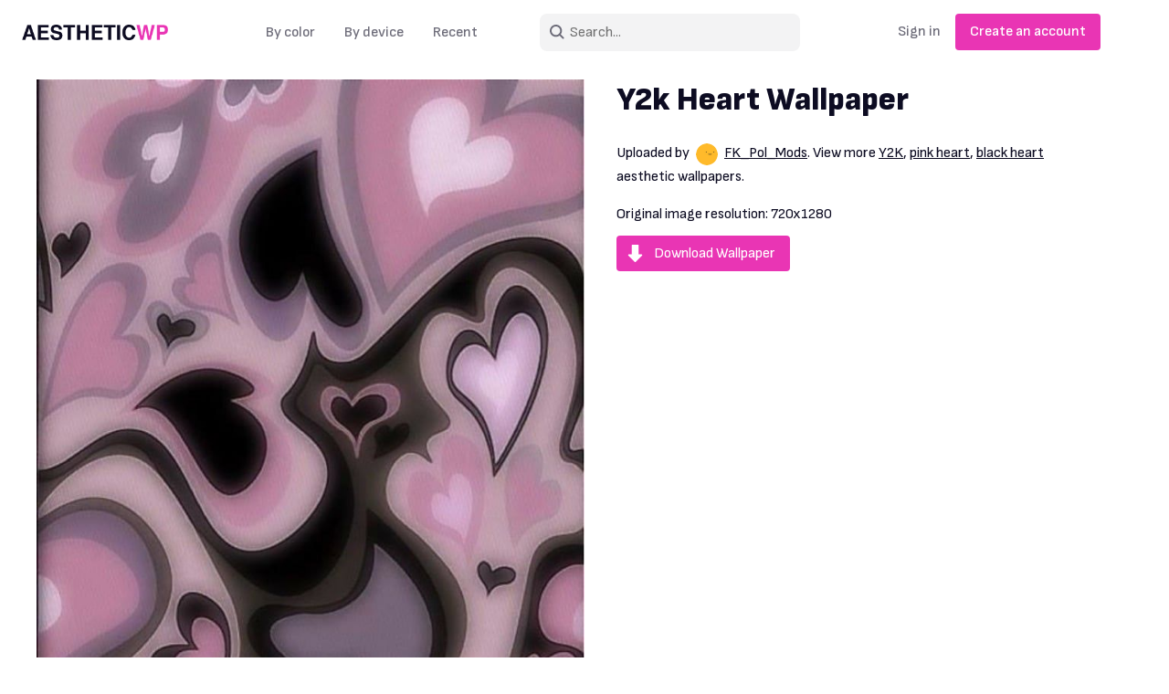

--- FILE ---
content_type: text/html; charset=UTF-8
request_url: https://aestheticwallpapers.io/img/270458
body_size: 11440
content:
<!DOCTYPE html>
<html lang="en">
<head>
  <meta charset="utf-8">
  <title>Y2k Heart Wallpaper by FK_Pol_Mods</title>
  <meta name="description" content="Y2K, pink heart, black heart aesthetic wallpaper. Download this free 720x1280 HD background and explore thousands of aesthetic images more! - Y2k Heart Wallpaper by FK_Pol_Mods">  
  <meta name="viewport" content="width=device-width, initial-scale=1">
  
  <link rel="apple-touch-icon" sizes="180x180" href="/apple-touch-icon.png">
  <link rel="icon" type="image/png" sizes="32x32" href="/favicon-32x32.png">
  <link rel="icon" type="image/png" sizes="16x16" href="/favicon-16x16.png">
  <link rel="icon" type="image/ico" href="/favicon.ico">
  <link rel="manifest" href="/site.webmanifest">

  <link rel="search" type="application/opensearchdescription+xml" href="/opensearch.xml" title="AestheticWallpapers">

  <link
    rel="preload"
    href="https://fonts.googleapis.com/css2?family=Sofia+Sans:wght@100;200;300;400;500;600;700;800;900&display=swap"
    as="style"
    onload="this.onload=null;this.rel='stylesheet'"
  />
  <noscript>
      <link
          href="https://fonts.googleapis.com/css2?family=Sofia+Sans:wght@100;200;300;400;500;600;700;800;900&display=swap"
          rel="stylesheet"
          type="text/css"
      />
  </noscript>

    
  <meta property="og:image" content="https://aestheticwallpapers.io/wallpaper/270458.jpg" />
  <meta name="twitter:image" content="https://aestheticwallpapers.io/wallpaper/270458.jpg" />
  <meta property="og:title" content="Y2k Heart Wallpaper" />
  <meta property="og:url" content="https://aestheticwallpapers.io/img/270458" />
  <meta property="og:type" content="article">

  <link rel="canonical" href="https://aestheticwallpapers.io/img/270458" />

  <script src="https://cdnjs.cloudflare.com/ajax/libs/jquery/3.2.1/jquery.min.js"></script>
  <script src="https://code.jquery.com/ui/1.13.2/jquery-ui.js"></script>
  <script src="/jquery.caret.min.js"></script>
  <script src="/jquery.tag-editor.min.js"></script>
  <link rel="stylesheet" href="/jquery.tag-editor.css">  
  <style>
  body{background:#f6e4f2;background:white;text-align:center;font-family:'Sofia Sans',sans-serif;margin:0;padding:0;font-size:16px;color:#0d0c22}input{font-family:'Sofia Sans',sans-serif;font-size:16px}h1{font-weight:900;font-size:50px}h2{font-weight:normal;line-height:35px;margin:45px 0 30px 0}p{line-height:1.6;color:#0d0c22}a{text-decoration:none;color:#0d0c22}mark{background-color:#fee7f6;color:black;background-color:#E935B4;background-color:#A51279;background-color:#D8189E;color:white;padding:0 4px}#web{width:100%;position:relative}#headerc{width:100%}#header{display:flex;-ms-flex-pack:justify;justify-content:space-between;padding-right:24px;padding-left:24px;background:white}#header img{margin-top:27px}#header ul{display:flex;height:100%;list-style:none}#header li{display:flex;-ms-flex-align:center;align-items:center;padding:10px 16px;color:#6e6d7a;font-size:16px;font-weight:500;line-height:20px}#header a{text-decoration:none;color:#6e6d7a}#header a:hover{color:#0d0c22}#header ul#usermenu{margin:15px 0 0 0;text-align:left}#header li#signup{background:#e935b4;border-radius:4px;padding:10px 16px}#signup a,#signup a:hover{color:white}#header li#signup:hover{background:#cd35e9;color:white}dialog{border:0;border:0;padding:0;border-radius:20px}dialog::backdrop{position:fixed;top:0;right:0;bottom:0;left:0;background:rgba(0,0,0,.7)}dialog.shake{animation:shake .82s cubic-bezier(.36,.07,.19,.97) both;transform:translate3d(0,0,0);backface-visibility:hidden;perspective:1000px}@keyframes shake{10%,90%{transform:translate3d(-1px,0,0)}20%,80%{transform:translate3d(2px,0,0)}30%,50%,70%{transform:translate3d(-4px,0,0)}40%,60%{transform:translate3d(4px,0,0)}}.dialogWrapper{border-radius:30px;border:0;padding:40px 60px 60px 60px;background-color:white}#header form{position:relative;margin-top:0}#search{padding:15px 0;position:relative}#search input[type=search]{width:285px;border:1px solid transparent;padding:10px 10px 10px 32px;background:#f3f3f4;border-radius:8px;-webkit-appearance:textfield}#search svg{position:absolute;-webkit-transform:translate(11px,-50%);-ms-transform:translate(11px,-50%);transform:translate(11px,-50%);color:#9e9ea7;vertical-align:middle;width:16px;height:16px;fill:#6e6d7a;top:35px}#footerc{background:#fafafb;padding:20px;margin-top:120px;clear:both}#totop{opacity:0;visibility:0;position:fixed;z-index:3;right:20px;bottom:15px;transition:opacity .5s}#totop a{opacity:.37}#totop a img{width:50px;height:50px}.prev{padding-right:20px}.next{padding-left:20px}#introc{height:460px;width:calc(100% - 40px);position:relative;padding:50px 20px;overflow:hidden;background:#000}#videoc{filter:brightness(0.4);position:absolute;top:-250px;left:0;width:100%}#introc video{object-fit:cover;width:100%;height:auto;position:absolute;top:-100px;left:0;transition:all .8s ease-in-out}#intro{position:absolute;top:0;left:0;display:flex;flex-direction:column;padding:110px 0 0;width:100%;justify-content:center;align-items:center;color:white}#introi{width:580px;margin:0 auto}#intro h2{margin:-8px 0 32px 0}#intro input[type=search]{padding:28px 45px 28px 55px;border-radius:50px;border:1px solid transparent;font-size:16px;font-weight:400;line-height:28px;box-sizing:border-box;width:100%;height:40px;outline:0;background-color:#f3f3f4;color:#0d0c22;appearance:none}#intro input[type=submit]{position:absolute;width:0;overflow:hidden;opacity:0}#intro .form{position:relative;z-index:2;width:100%;max-width:550px;margin-left:15px}#intro svg{position:absolute;top:20px;left:25px;opacity:.5;fill:#0d0c22}.clear{clear:both}#breadcrumbs{margin:-30px 0 20px}.wimg{width:250px;height:auto;display:block}#contentc h3{margin-top:70px;font-size:30px;float:left;width:100%}#contentc p.si{margin:-25px 0 30px;float:left;width:100%}.aline{width:1300px;width:1265px;margin:0 auto}.aline div{float:left;margin:16px;width:220px}.aline div img{width:220px;height:130px}.aline div p{margin:5px 0 0 0;font-size:12px;line-height:15px}.aline div p a{color:#6e6d7a}.aline>p a{text-decoration:underline}.aline div p a span{display:block;font-size:16px;color:#0d0c22}h2.beforealine{clear:both;float:left;width:100%}.sate{clear:both;float:left;margin:20px 0}.tb h2{font-size:30px;font-weight:bold}#contentc .tb h3{font-size:25px;font-weight:normal;margin:40px 0 30px 0}.tb p{max-width:750px;margin:20px auto;text-align:left;font-size:17px}#pagenotfound{background:url(/img/404b.png) repeat-x;background-size:auto 187px}#tdownload a{border-radius:4px;padding:10px 16px 10px 41px;color:white;background:#e935b4 url(/img/download.svg) no-repeat 9px 8px;background-size:23px 23px;line-height:30px}#uavatar,#avatarimg,.fthumbnail{width:128px;height:128px;object-fit:cover;border-radius:50%}#uinfo span{padding:0 30px 0 24px}#udate{background:url(/img/calendar.svg) no-repeat;background-size:16px}#uwallpapers{background:url(/img/image.svg) no-repeat;background-size:16px}#ulocation{background:url(/img/marker.svg) no-repeat;background-size:16px}#uwebsite{background:url(/img/globe.svg) no-repeat;background-size:16px}.other{padding:20px 200px;text-align:left;padding:20px 0;text-align:center}.other.upload h1{text-align:center;margin-bottom:0}.other.upload #subheader p{text-align:center}#grid-container{width:1330px;margin:5px auto 0 auto;position:relative}.collectionc .wp-grid>a,.collectionc .wp-grid div>a{margin:0!important}.collectionc .wp-grid{margin:0!important}#grid-container a{width:250px;width:100%;top:0}#grid-container a:nth-child(1){}#grid-container a:nth-child(5){}#grid-container a h1{margin-top:-100px}#grid-container div div{text-align:left;max-height:50px;overflow:hidden;clear:both;background:black;padding:9px;position:absolute;bottom:0;opacity:80%;color:white;pointer-events:none;background:linear-gradient(to top,rgba(0,0,0,1),rgba(0,0,0,0));width:calc(100% - 18px);display:none}#grid-container div>a:hover + div{display:block}#grid-container p{font-size:12px;color:white;margin:0;text-overflow:ellipsis;height:20px;overflow:hidden;white-space:nowrap;width:100%}p#caption{text-overflow:ellipsis}p#lc{max-width:1250px;margin:0 auto;text-align:left}#rwps{width:1260px;margin:0 auto;padding-top:40px;clear:both}.rthumb a{display:block;float:left;margin:2px 5px}#rwps .rthumb a{margin:5px}#wpblock{width:1200px;margin:15px auto}.wpimg{float:left;width:600px;text-align:right}#wpblock .wpimg img{width:500px;float:right;width:100%;height:auto}.wpinfo{float:left;width:500px;text-align:left;padding-left:35px}.pwu a span,a.taginp{text-decoration:underline}.pwu #uavatar{width:24px;height:24px;margin:0 4px;vertical-align:middle}.wpinfo h1{font-size:35px;line-height:45px;margin-top:0}#totop{text-indent:-9999px;width:42px;height:42px;position:fixed;bottom:20px;right:30px;background:url(/img/up-arrow.png) no-repeat;background-size:42px 42px;z-index:2}#tinfo p{line-height:30px}.tag{background:lightblue;border-radius:3px;padding:3px 12px;white-space:nowrap}.tag:hover{background:darkblue;color:white}.ctag{background:AliceBlue;border-radius:3px;padding:3px 12px}.mform{text-align:left}.mform form#accountform{margin-top:55px}.mform form label{color:#888;display:block;margin:0 0 5px 3px;font-size:90%}.mform #uploadform p{line-height:150%;margin:0;margin:0 0 20px 0}.mform #uploadform p a{color:white}.mform p.error{margin:20px 0 5px 0;color:red}.mform input[type=text],.mform input[type=email],.mform input[type=password],textarea{background:#191c22;border:1px #191c22 solid;padding:10px 12px;font-size:16px;border-radius:4px;margin:0 0 15px 0;color:white;width:300px;display:block}textarea{height:55px;color:white}.mform input[type=submit]{border:0;border-radius:4px;background-color:#e935b4;padding:10px 35px;color:white;font-size:13px;text-transform:uppercase;float:right}.mform #accountform input[type=submit]{float:left;margin-top:20px}.dialogActions{margin-bottom:20px}.dialogActions button{background:#e935b4;border-radius:4px;padding:10px 16px;color:white;font-weight:bold;font-size:16px;border:0;cursor:pointer;position:relative}.dialogActions button.loading{padding-right:45px}.mform button.loading::after{content:"";position:absolute;width:8px;height:8px;top:0;right:12px;bottom:0;margin:auto;border:4px solid transparent;border-top-color:#fff;border-radius:50%;animation:button-loading-spinner 1s ease infinite}@keyframes button-loading-spinner{from{transform:rotate(0turn)}to{transform:rotate(1turn)}}#extradata{float:left;width:270px;margin:0 0 25px 20px;text-align:left}#uploadbtn{border:0;border-radius:8px;background-color:#e935b4;padding:10px 0;color:#fff;font-weight:bold;font-size:19px;text-transform:uppercase;cursor:pointer;display:none;margin:0 auto;width:440px;text-align:center;margin-top:40px}.upload .dropzone{width:500px;margin:30px auto;background-color:#fee7f6;height:230px;border-radius:4px;border:1px dotted #f58dd3;background-image:url(/img/upload.png);background-repeat:no-repeat;background-position:center;background-size:110px}#mform #extradata input#uwpname{margin:0 0 5px 0;width:100%;border-radius:3px;border:1px solid #767676;padding:3px 6px}#mform #extradata p{margin:0 0 5px 5px;color:white}#mform p{color:#aaa;margin:0 0 20px 0}#mform .dropzone .dz-preview .dz-remove{margin:0;font-size:12px;cursor:pointer;position:absolute;color:#aeaeae;z-index:10000;left:0;top:0;padding:0}.dz-details{display:none}ul.tag-editor{border:1px solid #767676;border-radius:3px;height:55px}.ui-menu .ui-menu-item{text-align:left;min-width:120px}.wpinfo .tag-editor{list-style-type:none;padding:0 5px 0 0;margin:0 0 0 5px;overflow:hidden;border:1px solid #eee;cursor:text;font:normal 14px sans-serif;color:#555;background:#fff;line-height:18px;width:310px;display:inline-block;vertical-align:bottom;height:auto}.ui-menu .ui-menu-item .ui-menu-item-wrapper{display:block;padding:4px 6px;font-size:14px}.ui-state-hover,.ui-state-active,.ui-state-focus{text-decoration:none;color:#262626;background-color:#f5f5f5;cursor:pointer}.spage{width:800px;margin:0 auto}#longtext{text-align:left}#pd a{padding:10px 40px;border-radius:3px;background:#F0F1F3}#pd a:hover{background:#D8189E;color:white}#pd a.selected,#pd a.selected:hover{background:#f19b42;color:white}#pd svg{vertical-align:middle}#signInDialog #subheader h1,#signUpDialog #subheader h1{margin:0 0 25px 0;font-size:250%;text-align:left}#subheader p{margin:0 0 25px 0;font-size:250%;text-align:left;font-weight:900}#wgoogle{background:#fff;border-radius:4px;padding:8px 0;color:#666;font-family:"Google Sans",arial,sans-serif;font-weight:700;font-size:14px;border:2px solid #ddd;margin-bottom:30px;display:block;width:220px;text-align:center}.closeDialog{position:absolute;padding:4px;color:#666;font-weight:normal;font-size:20px;border:0;background:transparent;top:15px;right:20px;cursor:pointer}#signInDialog hr,#signUpDialog hr{margin:20px 5px;padding:0;overflow:visible;border:0;border-top:1px solid #e0e0e0;color:#6e6d7a;text-align:center}#signInDialog hr:after,#signUpDialog hr:after{content:'Or';display:inline-block;position:relative;top:-10px;padding:0 16px;background:#fff;font:normal 14px/14px "Haas Grot Text R Web","Helvetica Neue",Helvetica,Arial,sans-serif}.remember{font-size:13px;width:300px;color:#7c8796;margin:0}.remember label{vertical-align:middle}#colorp{margin-top:20px;display:inline-block}#colorp p{display:inline-block;width:240px;font-size:12px;margin:0;float:left}#colorp a{padding:30px 10px;display:block}#umain{margin-top:30px}.header .menu{clear:none;float:left;max-height:none}.header .menu-icon{display:none}.header .menu-btn{display:none}@media (max-width:48em){#web.nli{padding-top:71px}#web.li{padding-top:37px}.header{background-color:#fff;box-shadow:1px 1px 4px 0 rgba(0,0,0,.1);position:fixed;width:100%;z-index:3;top:0;left:0}.header ul{margin:0;padding:0 0 10px;list-style:none;overflow:hidden;background-color:#fff;text-align:right}.header li a{display:block;padding:10px 20px;border-right:1px solid #f4f4f4;text-decoration:none}.header li a:hover,.header .menu-btn:hover{background-color:#f4f4f4}.header .logo{display:block;float:left;font-size:2em;padding:10px 20px;text-decoration:none}.header .menu{clear:both;max-height:0;width:calc(100% - 45px);transition:max-height .2s ease-out}.header .menu-icon{cursor:pointer;display:inline-block;float:left;padding:34px 0 28px 13px;position:relative;user-select:none}.header .menu-icon .navicon{background:#333;display:block;height:2px;position:relative;transition:background .2s ease-out;width:18px}.header .menu-icon .navicon:before,.header .menu-icon .navicon:after{background:#333;content:'';display:block;height:100%;position:absolute;transition:all .2s ease-out;width:100%}.header .menu-icon .navicon:before{top:5px}.header .menu-icon .navicon:after{top:-5px}.header .menu-btn{display:none}.header .menu-btn:checked~.menu{max-height:350px}.header .menu-btn:checked~.menu-icon .navicon{background:transparent}.header .menu-btn:checked~.menu-icon .navicon:before{transform:rotate(-45deg)}.header .menu-btn:checked~.menu-icon .navicon:after{transform:rotate(45deg)}.header .menu-btn:checked~.menu-icon:not(.steps) .navicon:before,.header .menu-btn:checked~.menu-icon:not(.steps) .navicon:after{top:0}#header{display:block;padding-right:24px;padding-left:24px;background:white;padding-bottom:7px;min-height:63px;max-height:63px}#header img{display:block;float:left;margin-top:22px}#header ul{display:flex;height:100%;list-style:none}#header li{display:block;float:left;text-align:right;width:100%;padding:3px 16px 3px 0;border-top:1px solid #ccc}#header li#signup{background:white;padding:3px 16px 3px 0}#header li#signup a,#header li#signin a{color:#e935b4}#header #usermenu li:first-child{border-top:0}#header ul#usermenu{margin:0 0 0 -24px;text-align:left;padding:0;display:block;background:white;width:100%}#header form#search{margin:15px 5px 0 15px;padding:0;display:block;float:left;width:calc(100% - 174px)}#search{padding:15px 0;position:relative}#search input[type=search]{width:calc(100%);float:left}#search svg{top:20px;left:0}}@media screen and (min-width:600px){.mobile-break{display:none}}@media screen and (max-width:1370px){.wimg{width:100%}#grid-container{width:calc(100% - 30px)}}@media screen and (max-width:1260px){h1{padding:0 5px}.aline{width:100%}.aline div{margin:15px;width:calc(20% - 30px);float:left}.aline div img{width:100%;height:auto}#wpblock{width:100%;margin:0}.wpinfo{width:calc(100% - 655px)}#rwps{width:100%}#rwps .rthumb{width:16.6%;float:left;margin-bottom:-5px}#rwps .rthumb a{margin:5px;width:calc(100% - 10px)}#rwps img{width:100%;height:auto}}@media screen and (max-width:1200px){#colorp{width:100%}#colorp p{width:20%}.spage{width:100%}#longtext{padding:0 15px}}@media screen and (max-width:1175px){.aline div{margin:13px;width:calc(20% - 26px)}#videoc{width:100%;height:100%;top:0}#introc video{top:0;width:100%;height:100%}.wpimg{width:calc(52%)}.wpinfo{width:calc(47% - 35px)}}@media screen and (max-width:1060px){.aline div{margin:11px;width:calc(20% - 22px)}#rwps .rthumb{width:20%}#tinfo p{padding:0 15px}}@media screen and (max-width:960px){.aline div{margin:6px;width:calc(20% - 12px)}#rwps .rthumb{width:25%}#contentc p.si{padding:0 15px;width:calc(100% - 30px)}.tb{padding:0 35px}}@media screen and (max-width:850px){.aline div{margin:6px;width:calc(33.33% - 12px)}#colorp p{width:33.33%}}@media screen and (max-width:650px){.wpimg{width:calc(100%)}#wpblock{width:100%}.wpimg{width:100%}#wpimg .wpimg img{width:calc(50% - 1.5px);margin:0 0 0 3px}.wpinfo{width:calc(100% - 20px);padding:10px}.wpinfo h1{text-align:center;margin-top:15px;padding:0 15px;overflow:hidden;display:-webkit-box;-webkit-line-clamp:3;-webkit-box-orient:vertical}#rwps .rthumb{width:33%}#introc{width:calc(100% - 40px);position:relative;padding:50px 20px;overflow:hidden}#intro{padding:110px 0 0;width:100%}#introi{width:100%;margin:0 auto}#introi h1{padding:0 10px;padding:0 30px;margin-top:50px}#intro h2{margin:-8px 30px 32px 30px}#intro .form{width:calc(100% - 50px);margin:35px 0 30px 27px}#intro input[type=search]{padding:28px 45px 28px 55px;width:100%;outline:0}#tdownload{border-radius:4px;width:100%;background:#e935b4;text-align:center;padding:20px 0;width:calc(100% - 50px);margin-left:25px}#colorp p{width:50%}.upload .dropzone{width:calc(100% - 100px)}}@media screen and (max-width:550px){.dropzone .dz-preview .dz-image{width:35.5%}.dropzone .dz-preview{width:100%!important}#extradata{width:calc(58.5% - 11px)}.dropzone .dz-preview .dz-image img{width:100%}#uploadbtn{width:calc(100% - 100px)}}@media screen and (max-width:500px){#introc{padding:40px 20px}#intro{padding:40px 0 0}#intro h2{margin:-8px 30px 32px 30px}.wpinfo h1{font-size:30px;line-height:40px}.dialogWrapper{padding:40px 60px 60px 60px;width:calc(100% - 120px)}.mform input[type=text],.mform input[type=email],.mform input[type=password],textarea{width:calc(100% - 20px)}}@media screen and (max-width:435px){.aline div{width:calc(50% - 12px)}#content h3{text-align:center;padding:0 20px;width:calc(100% - 40px);line-height:25px;clear:both;margin-top:40px}#content h3 span{font-size:14px;display:block;font-weight:normal;color:#6e6d7a}#introi{width:100%}#rwps .rthumb{width:50%}#popular a{width:180px;margin:0 10px;float:left}.psc p{margin:0 0 10px}#tinfo p#breadcrumbs{line-height:20px;margin-top:0}h1{font-size:35px}}@media screen and (max-width:360px){#intro h2{font-size:22px}.wpinfo h1{font-size:25px;line-height:35px}}@media screen and (max-width:340px){#intro h2{margin:-8px 30px 32px 30px;font-size:18px;line-height:25px}#intro{padding:70px 0 0}#colorp p{width:100%}#colorp a{padding:15px 10px}}@media screen and (max-width:265px){}  </style>
</head>

<body>


<dialog id="signInDialog">
  <div class="dialogWrapper">
		<button class="closeDialog">×</button>
	  <div id='subheader'>
	    <p>Sign In</p>
	  </div>
    <a href="#" id="wgoogle">Sign in with Google</a>
		<hr />
    <form method="dialog" id="singinform" class="mform">
      <p class="error" style="display: none;"></p>
      <input type="text" id="email" name="email" placeholder="Username or e-mail" required />
      <input type="password" id="password" name="password" placeholder="Password" required />
 	    <div class="dialogActions">
	      <button id="signInconfirmBtn" value="default">Sign in</button>
	    </div>
      <p class="remember">Forgot your password? <a href="/passwordrecovery">Recover your password!</a></p>
      <p class="remember">Don't have an account yet? <a href="#" id="remSignUp">Create an account!</a></p>
    </form>
  </div>
</dialog>


<dialog id="signUpDialog">
  <div class="dialogWrapper">
		<button class="closeDialog">×</button>
	  <div id='subheader'>
	    <p>Sign Up</p>
	  </div>
    <a href="#" id="wgoogle">Sign in with Google</a>
		<hr /> 
    <form method="dialog" id="singupform" class="mform">
      <p class="error" style="display: none;"></p>
      <input type="text" id="username" name="username" placeholder="Username" required />
      <input type="email" id="email" name="email" placeholder="E-mail" required />
      <input type="password" id="password" name="password" placeholder="Password" required />
 	    <div class="dialogActions">
	      <button id="signUpconfirmBtn" value="default">Sign up</button>
	    </div>
      <p class="remember">Do you have an account already? <a href="#" id="remSignIn">Sign in!</a></p>
    </form>
  </div>
</dialog>

	  <div id="headerc"><div id="header" class="header">
	  <a href="/" title="Aesthetic Wallpapers"><img id="logo" src="/img/logou.png" width="160" alt="Aesthetic Wallpapers" /></a>
        <ul id="exploremenu">
      <li><a href="/category/colors">By color</a></li>
      <li><a href="/category/devices">By device</a></li>
      <li><a href="/recent">Recent</a></li>
    </ul>
        <form method="get" action="/search" id="search">
      <svg xmlns="http://www.w3.org/2000/svg" width="16" height="16" viewBox="0 0 16 16" role="img">
        <path fill-rule="evenodd" clip-rule="evenodd" d="M10.6002 12.0498C9.49758 12.8568 8.13777 13.3333 6.66667 13.3333C2.98477 13.3333 0 10.3486 0 6.66667C0 2.98477 2.98477 0 6.66667 0C10.3486 0 13.3333 2.98477 13.3333 6.66667C13.3333 8.15637 12.8447 9.53194 12.019 10.6419C12.0265 10.6489 12.0338 10.656 12.0411 10.6633L15.2935 13.9157C15.6841 14.3063 15.6841 14.9394 15.2935 15.33C14.903 15.7205 14.2699 15.7205 13.8793 15.33L10.6269 12.0775C10.6178 12.0684 10.6089 12.0592 10.6002 12.0498ZM11.3333 6.66667C11.3333 9.244 9.244 11.3333 6.66667 11.3333C4.08934 11.3333 2 9.244 2 6.66667C2 4.08934 4.08934 2 6.66667 2C9.244 2 11.3333 4.08934 11.3333 6.66667Z"></path>
      </svg>
      <input required type="search" placeholder="Search..." id="q" name="q" />
    </form>    <input class="menu-btn" type="checkbox" id="menu-btn" />
    <label class="menu-icon" for="menu-btn"><span class="navicon"></span></label>
    
    <ul class="menu" id="usermenu">
            <li id="signin"><a href="#">Sign in</a></li>
      <li id="signup"><a href="#">Create an account</a></li>
                    </ul>
    
    
    <br class="clear" />
  </div></div>

  <div id="web" class="nli">
<script src="https://cdn.jsdelivr.net/npm/macy@2"></script>
<div id="album">
     
  <div id="wpblock">
        <div class="wpimg" id="wp270458">
		  <img data-url="270458" src="/wallpaper/270458.jpg" slug="y2k" class="wpimg" width="500" height="889" alt="A pink and gray heart pattern on an iphone case - Y2K, pink heart, black heart" title="Valentine's day valentine's day valentine's day valentine's day valentine's day" />
    </div>
  <div class="wpinfo">
    <h1 title="Y2k Heart Wallpaper">Y2k Heart Wallpaper</h1>
    
    <p class="pwu">Uploaded by <a href="/user/FK_Pol_Mods">      <img id="uavatar" src="/img/davatar.png" alt="FK_Pol_Mods" width="128" height="128" />
     <span>FK_Pol_Mods</span></a>. View more <a href="/y2k" class="taginp">Y2K</a>, <a href="/pink-heart" class="taginp">pink heart</a>, <a href="/black-heart" class="taginp">black heart</a> aesthetic wallpapers.</p>
    
    <p class='resolution'>Original image resolution: <span>720x1280</span></p>        
    <div id="tdownload"><a href="/download/270458">Download Wallpaper</a></div>

    			
			
    </div>
  </div>
</div>
</div>
<br style="clear:both;">
  
<div class="collectionc">
  <h2>Related Wallpapers</h2>
  <div id="grid-container">
    <div>
    <a href="/img/286895" target="_blank" class="wpimg" data-hash="286895"><picture>
      <source media="(max-width: 500px)" srcset="/mt/286895.jpg">
      <source media="(min-width: 700px)" srcset="/t2501x/286895.jpg, /t2502x/286895.jpg 2x">      
      <img src="/wallpaper/286895.jpg" loading="lazy" style="background-color: ;" alt="Y2k Heart Wallpaper Free Y2k Heart Background" width="250" height="250" class="wimg" />
    </picture></a>
    <div><p class="resolution">1025x1025</p><p class="caption">Y2k Heart Wallpaper Free Y2k Heart Background</p></div>
  </div>
    <div>
    <a href="/img/286948" target="_blank" class="wpimg" data-hash="286948"><picture>
      <source media="(max-width: 500px)" srcset="/mt/286948.jpg">
      <source media="(min-width: 700px)" srcset="/t2501x/286948.jpg, /t2502x/286948.jpg 2x">      
      <img src="/wallpaper/286948.jpg" loading="lazy" style="background-color: ;" alt="Black Y2k Wallpaper Free Black Y2k Background" width="250" height="446" class="wimg" />
    </picture></a>
    <div><p class="resolution">718x1280</p><p class="caption">Black Y2k Wallpaper Free Black Y2k Background</p></div>
  </div>
    <div>
    <a href="/img/299133" target="_blank" class="wpimg" data-hash="299133"><picture>
      <source media="(max-width: 500px)" srcset="/mt/299133.jpg">
      <source media="(min-width: 700px)" srcset="/t2501x/299133.jpg, /t2502x/299133.jpg 2x">      
      <img src="/wallpaper/299133.jpg" loading="lazy" style="background-color: ;" alt="made a y2k wallpaper what do u guys think" width="250" height="141" class="wimg" />
    </picture></a>
    <div><p class="resolution">1440x809</p><p class="caption">made a y2k wallpaper what do u guys think</p></div>
  </div>
    <div>
    <a href="/img/299163" target="_blank" class="wpimg" data-hash="299163"><picture>
      <source media="(max-width: 500px)" srcset="/mt/299163.jpg">
      <source media="(min-width: 700px)" srcset="/t2501x/299163.jpg, /t2502x/299163.jpg 2x">      
      <img src="/wallpaper/299163.jpg" loading="lazy" style="background-color: ;" alt="Wave y2k background for retro design. Liquid groovy marble pink background. Purple y2k pattern in modern style pink. Psychedelic retro wave wallpaper" width="250" height="100" class="wimg" />
    </picture></a>
    <div><p class="resolution">1920x768</p><p class="caption">Wave y2k background for retro design. Liquid groovy marble pink background. Purple y2k pattern in modern style pink. Psychedelic retro wave wallpaper</p></div>
  </div>
    <div>
    <a href="/img/342886" target="_blank" class="wpimg" data-hash="342886"><picture>
      <source media="(max-width: 500px)" srcset="/mt/342886.png">
      <source media="(min-width: 700px)" srcset="/t2501x/342886.png, /t2502x/342886.png 2x">      
      <img src="/wallpaper/342886.png" loading="lazy" style="background-color: ;" alt="Y2K Aesthetic Institute" width="250" height="167" class="wimg" />
    </picture></a>
    <div><p class="resolution">1280x853</p><p class="caption">Y2K Aesthetic Institute</p></div>
  </div>
    <div>
    <a href="/img/342924" target="_blank" class="wpimg" data-hash="342924"><picture>
      <source media="(max-width: 500px)" srcset="/mt/342924.jpg">
      <source media="(min-width: 700px)" srcset="/t2501x/342924.jpg, /t2502x/342924.jpg 2x">      
      <img src="/wallpaper/342924.jpg" loading="lazy" style="background-color: ;" alt="" width="250" height="250" class="wimg" />
    </picture></a>
    <div><p class="resolution">1080x1080</p><p class="caption"></p></div>
  </div>
    <div>
    <a href="/img/368891" target="_blank" class="wpimg" data-hash="368891"><picture>
      <source media="(max-width: 500px)" srcset="/mt/368891.jpg">
      <source media="(min-width: 700px)" srcset="/t2501x/368891.jpg, /t2502x/368891.jpg 2x">      
      <img src="/wallpaper/368891.jpg" loading="lazy" style="background-color: ;" alt="Free download on Aura colors Art collage wall Y2k background [828x1153] for your Desktop, Mobile & Tablet. Explore Gradient Aesthetic Wallpaper. Blue Gradient Wallpaper, Gradient Wallpaper, Wallpaper Gradient" width="250" height="349" class="wimg" />
    </picture></a>
    <div><p class="resolution">828x1153</p><p class="caption">Free download on Aura colors Art collage wall Y2k background [828x1153] for your Desktop, Mobile & Tablet. Explore Gradient Aesthetic Wallpaper. Blue Gradient Wallpaper, Gradient Wallpaper, Wallpaper Gradient</p></div>
  </div>
    <div>
    <a href="/img/368905" target="_blank" class="wpimg" data-hash="368905"><picture>
      <source media="(max-width: 500px)" srcset="/mt/368905.jpg">
            
      <img src="/wallpaper/368905.jpg" loading="lazy" style="background-color: ;" alt="Marvel y2k pink wallpaper" width="250" height="508" class="wimg" />
    </picture></a>
    <div><p class="resolution">630x1280</p><p class="caption">Marvel y2k pink wallpaper</p></div>
  </div>
    <div>
    <a href="/img/394734" target="_blank" class="wpimg" data-hash="394734"><picture>
      <source media="(max-width: 500px)" srcset="/mt/394734.jpg">
      <source media="(min-width: 700px)" srcset="/t2501x/394734.jpg, /t2502x/394734.jpg 2x">      
      <img src="/wallpaper/394734.jpg" loading="lazy" style="background-color: ;" alt="K1tpde 52PCS Y2k Aesthetic Stickers, Cyber 2000s Fashion Sticker for Girls, Waterproof Laptop Stickers Decals for Water Bottle, DIY Stickers Decoration for Skateboard, Vinyl Vsco Stickers for Teens : Toys" width="250" height="250" class="wimg" />
    </picture></a>
    <div><p class="resolution">2560x2560</p><p class="caption">K1tpde 52PCS Y2k Aesthetic Stickers, Cyber 2000s Fashion Sticker for Girls, Waterproof Laptop Stickers Decals for Water Bottle, DIY Stickers Decoration for Skateboard, Vinyl Vsco Stickers for Teens : Toys</p></div>
  </div>
    <div>
    <a href="/img/271654" target="_blank" class="wpimg" data-hash="271654"><picture>
      <source media="(max-width: 500px)" srcset="/mt/271654.jpg">
      <source media="(min-width: 700px)" srcset="/t2501x/271654.jpg, /t2502x/271654.jpg 2x">      
      <img src="/wallpaper/271654.jpg" loading="lazy" style="background-color: ;" alt="Premium Vector. Funny smile dope faces seamless pattern psychedelic surreal techno melt smile background trippy smiley faces techno melting smile face cartoon background wallpaper concept art y2k aesthetic" width="250" height="250" class="wimg" />
    </picture></a>
    <div><p class="resolution">2000x2000</p><p class="caption">Premium Vector. Funny smile dope faces seamless pattern psychedelic surreal techno melt smile background trippy smiley faces techno melting smile face cartoon background wallpaper concept art y2k aesthetic</p></div>
  </div>
    <div>
    <a href="/img/394757" target="_blank" class="wpimg" data-hash="394757"><picture>
      <source media="(max-width: 500px)" srcset="/mt/394757.jpg">
      <source media="(min-width: 700px)" srcset="/t2501x/394757.jpg, /t2502x/394757.jpg 2x">      
      <img src="/wallpaper/394757.jpg" loading="lazy" style="background-color: ;" alt="Wallpaper y2K" width="250" height="441" class="wimg" />
    </picture></a>
    <div><p class="resolution">720x1270</p><p class="caption">Wallpaper y2K</p></div>
  </div>
    <div>
    <a href="/img/394759" target="_blank" class="wpimg" data-hash="394759"><picture>
      <source media="(max-width: 500px)" srcset="/mt/394759.jpg">
      <source media="(min-width: 700px)" srcset="/t2501x/394759.jpg, /t2502x/394759.jpg 2x">      
      <img src="/wallpaper/394759.jpg" loading="lazy" style="background-color: ;" alt="Warped Pink and Blue Y2k Neon LED Lights Heart Background.. 1 Hour Looped HD" width="250" height="141" class="wimg" />
    </picture></a>
    <div><p class="resolution">1280x720</p><p class="caption">Warped Pink and Blue Y2k Neon LED Lights Heart Background.. 1 Hour Looped HD</p></div>
  </div>
    <div>
    <a href="/img/394761" target="_blank" class="wpimg" data-hash="394761"><picture>
      <source media="(max-width: 500px)" srcset="/mt/394761.jpg">
      <source media="(min-width: 700px)" srcset="/t2501x/394761.jpg, /t2502x/394761.jpg 2x">      
      <img src="/wallpaper/394761.jpg" loading="lazy" style="background-color: ;" alt="Y2k Wallpaper" width="250" height="411" class="wimg" />
    </picture></a>
    <div><p class="resolution">731x1200</p><p class="caption">Y2k Wallpaper</p></div>
  </div>
    <div>
    <a href="/img/394762" target="_blank" class="wpimg" data-hash="394762"><picture>
      <source media="(max-width: 500px)" srcset="/mt/394762.jpg">
      <source media="(min-width: 700px)" srcset="/t2501x/394762.jpg, /t2502x/394762.jpg 2x">      
      <img src="/wallpaper/394762.jpg" loading="lazy" style="background-color: ;" alt="Y2k Aesthetic Stickers, 52PCS- Cyber 2000s Fashion Sticker for Girls, Waterproof Laptop Stickers Decals for Water Bottle, Cute Vsco Stickers for Teens" width="250" height="250" class="wimg" />
    </picture></a>
    <div><p class="resolution">1000x1000</p><p class="caption">Y2k Aesthetic Stickers, 52PCS- Cyber 2000s Fashion Sticker for Girls, Waterproof Laptop Stickers Decals for Water Bottle, Cute Vsco Stickers for Teens</p></div>
  </div>
    <div>
    <a href="/img/474775" target="_blank" class="wpimg" data-hash="474775"><picture>
      <source media="(max-width: 500px)" srcset="/mt/474775.jpg">
      <source media="(min-width: 700px)" srcset="/t2501x/474775.jpg, /t2502x/474775.jpg 2x">      
      <img src="/wallpaper/474775.jpg" loading="lazy" style="background-color: ;" alt="Y2K Aesthetic Wallpaper Free Y2K Aesthetic Background" width="250" height="313" class="wimg" />
    </picture></a>
    <div><p class="resolution">1080x1350</p><p class="caption">Y2K Aesthetic Wallpaper Free Y2K Aesthetic Background</p></div>
  </div>
    <div>
    <a href="/img/474778" target="_blank" class="wpimg" data-hash="474778"><picture>
      <source media="(max-width: 500px)" srcset="/mt/474778.jpg">
      <source media="(min-width: 700px)" srcset="/t2501x/474778.jpg, /t2502x/474778.jpg 2x">      
      <img src="/wallpaper/474778.jpg" loading="lazy" style="background-color: ;" alt="The Y2K Aesthetic is Fully Back, but Can It Stick Around?" width="250" height="157" class="wimg" />
    </picture></a>
    <div><p class="resolution">1200x750</p><p class="caption">The Y2K Aesthetic is Fully Back, but Can It Stick Around?</p></div>
  </div>
    <div>
    <a href="/img/474805" target="_blank" class="wpimg" data-hash="474805"><picture>
      <source media="(max-width: 500px)" srcset="/mt/474805.jpg">
      <source media="(min-width: 700px)" srcset="/t2501x/474805.jpg, /t2502x/474805.jpg 2x">      
      <img src="/wallpaper/474805.jpg" loading="lazy" style="background-color: ;" alt="Pink Aesthetic Wallpaper Online" width="250" height="141" class="wimg" />
    </picture></a>
    <div><p class="resolution">1600x900</p><p class="caption">Pink Aesthetic Wallpaper Online</p></div>
  </div>
    <div>
    <a href="/img/150733" target="_blank" class="wpimg" data-hash="150733"><picture>
      <source media="(max-width: 500px)" srcset="/mt/150733.jpg">
      <source media="(min-width: 700px)" srcset="/t2501x/150733.jpg, /t2502x/150733.jpg 2x">      
      <img src="/wallpaper/150733.jpg" loading="lazy" style="background-color: ;" alt="Hello Kitty Aesthetic Wallpaper HD" width="250" height="188" class="wimg" />
    </picture></a>
    <div><p class="resolution">1920x1440</p><p class="caption">Hello Kitty Aesthetic Wallpaper HD</p></div>
  </div>
    <br style="clear:both" />
  </div>
</div>

<h2 class="beforealine">Other Categories<br class="mobile-break"> of Aesthetic Wallpapers</h2>
<div class="aline">
          <div>
        <a href="/rugrats"><img src="/thumbnail/55658.jpg" width="200" height="100" alt="Rugrats Aesthetic Wallpapers" /></a>
        <p><a href="/rugrats"><span>Rugrats</span> Aesthetic Wallpapers</a></p>
      </div>
       
          <div>
        <a href="/axolotl"><img src="/thumbnail/416027.jpg" width="200" height="100" alt="Axolotl Aesthetic Wallpapers" /></a>
        <p><a href="/axolotl"><span>Axolotl</span> Aesthetic Wallpapers</a></p>
      </div>
       
          <div>
        <a href="/border"><img src="/thumbnail/617628.jpg" width="200" height="100" alt="Border Aesthetic Wallpapers" /></a>
        <p><a href="/border"><span>Border</span> Aesthetic Wallpapers</a></p>
      </div>
       
          <div>
        <a href="/neon-red"><img src="/thumbnail/1212.jpg" width="200" height="100" alt="Neon Red Aesthetic Wallpapers" /></a>
        <p><a href="/neon-red"><span>Neon Red</span> Aesthetic Wallpapers</a></p>
      </div>
       
          <div>
        <a href="/surf"><img src="/thumbnail/50225.jpg" width="200" height="100" alt="Surf Aesthetic Wallpapers" /></a>
        <p><a href="/surf"><span>Surf</span> Aesthetic Wallpapers</a></p>
      </div>
       
          <div>
        <a href="/wolf"><img src="/thumbnail/58002.jpg" width="200" height="100" alt="Wolf Aesthetic Wallpapers" /></a>
        <p><a href="/wolf"><span>Wolf</span> Aesthetic Wallpapers</a></p>
      </div>
       
          <div>
        <a href="/the-scream"><img src="/thumbnail/631703.jpg" width="200" height="100" alt="The Scream Aesthetic Wallpapers" /></a>
        <p><a href="/the-scream"><span>The Scream</span> Aesthetic Wallpapers</a></p>
      </div>
       
          <div>
        <a href="/riverdale"><img src="/thumbnail/630644.jpg" width="200" height="100" alt="Riverdale Aesthetic Wallpapers" /></a>
        <p><a href="/riverdale"><span>Riverdale</span> Aesthetic Wallpapers</a></p>
      </div>
       
          <div>
        <a href="/october"><img src="/thumbnail/38292.jpg" width="200" height="100" alt="October Aesthetic Wallpapers" /></a>
        <p><a href="/october"><span>October</span> Aesthetic Wallpapers</a></p>
      </div>
       
          <div>
        <a href="/apple-watch"><img src="/thumbnail/141666.jpg" width="200" height="100" alt="Apple Watch Aesthetic Wallpapers" /></a>
        <p><a href="/apple-watch"><span>Apple Watch</span> Aesthetic Wallpapers</a></p>
      </div>
       
          <div>
        <a href="/lime-green"><img src="/thumbnail/225123.jpg" width="200" height="100" alt="Lime Green Aesthetic Wallpapers" /></a>
        <p><a href="/lime-green"><span>Lime Green</span> Aesthetic Wallpapers</a></p>
      </div>
       
          <div>
        <a href="/emo"><img src="/thumbnail/7324.jpg" width="200" height="100" alt="Emo Aesthetic Wallpapers" /></a>
        <p><a href="/emo"><span>Emo</span> Aesthetic Wallpapers</a></p>
      </div>
       
          <div>
        <a href="/olaf"><img src="/thumbnail/79104.jpg" width="200" height="100" alt="Olaf Aesthetic Wallpapers" /></a>
        <p><a href="/olaf"><span>Olaf</span> Aesthetic Wallpapers</a></p>
      </div>
       
          <div>
        <a href="/turtle"><img src="/thumbnail/57315.jpg" width="200" height="100" alt="Turtle Aesthetic Wallpapers" /></a>
        <p><a href="/turtle"><span>Turtle</span> Aesthetic Wallpapers</a></p>
      </div>
       
          <div>
        <a href="/toyota-ae86"><img src="/thumbnail/627173.jpg" width="200" height="100" alt="Toyota AE86 Aesthetic Wallpapers" /></a>
        <p><a href="/toyota-ae86"><span>Toyota AE86</span> Aesthetic Wallpapers</a></p>
      </div>
       
       </div>
   <br class="sate">
</div>

<script type="text/javascript">
  var currentPage = 1;
  var page = 1
  busy = 0;
  macy = null;
  var detailDialog = document.getElementById("imgdetail");

  
  function loadmoreE(page, topic){
    if(busy == 0) {
      busy = 1;
      fetch("/more?page=" + document.getElementById('page').value + "&topic=" + document.getElementById('topic').value + "")
        .then((response) => response.json())
        .then((data) => {
          var newimgs = data[0].imgs;
          document.getElementById("grid-container").insertAdjacentHTML('beforeend', newimgs);
          macy.recalculate(true);
          page = data[0].next_page;
          document.getElementById('page').value = page;
          currentPage = page - 1;
          busy = 0;
        });
    }
  }

  function isElementVisible(el) {
    var rect     = el.getBoundingClientRect(),
        vWidth   = window.innerWidth || doc.documentElement.clientWidth,
        vHeight  = window.innerHeight || doc.documentElement.clientHeight,
        efp      = function (x, y) { return document.elementFromPoint(x, y) };     

    if (rect.right < 0 || rect.bottom < 0 
            || rect.left > vWidth || rect.top > vHeight)
        return false;

    return (
          el.contains(efp(rect.left,  rect.top))
      ||  el.contains(efp(rect.right, rect.top))
      ||  el.contains(efp(rect.right, rect.bottom))
      ||  el.contains(efp(rect.left,  rect.bottom))
    );
  }
  
  document.addEventListener("DOMContentLoaded", function() {
    
    macy = Macy({
      container: '#grid-container',
      trueOrder: false,
      waitForImages: false,
      margin: 15,
      columns: 5,
      breakAt: {
          1200: 4,
          940: 3,
          520: 2,
          320: 1
      }
    });
    macy.runOnImageLoad(function () {
      macy.recalculate(true);
    }, true);

    addEventListener("scroll", () => {
      const scrollPos = window.pageYOffset || document.documentElement.scrollTop;
      if((scrollPos + 2550) > document.body.scrollHeight) {
        loadmore(document.getElementById('page').value, document.getElementById('topic').value);
      }
    });
  });
</script>


  </div>
  <div id="footerc"><div id="footer">
    
    
    <div id="fc">
      <p>2026 &copy; <a href="/">Aesthetic Wallpapers</a></p>
      <p><a href="/terms">Terms of Service</a> - <a href="/privacy">Privacy Policy</a> - <a href="/cookies">Cookies Policy</a></p>
    </div>
  </div></div>
  
  <a href="#" id="totop">Scroll to the top of the page</a>
 
<script>
		const openSignIn = document.getElementById('signin');
	const openSignUp = document.getElementById('signup');
	const signInDialog = document.getElementById('signInDialog');
	const signUpDialog = document.getElementById('signUpDialog');

	const closeSignIn = document.querySelector('#signInDialog .closeDialog');
	const closeSignUp = document.querySelector('#signUpDialog .closeDialog');

	const signInDialogWrapper = document.querySelector('#signInDialog .dialogWrapper');
	const signUpDialogWrapper = document.querySelector('#signUpDialog .dialogWrapper');
	
  const signInconfirmBtn = document.getElementById('signInconfirmBtn');
  const signUpconfirmBtn = document.getElementById('signUpconfirmBtn');

	const emailSignIn = document.querySelector('#signInDialog #email');
	const passwordSignIn = document.querySelector('#signInDialog #password');
	const usernameSignUp = document.querySelector('#signUpDialog #username');
	const emailSignUp = document.querySelector('#signUpDialog #email');
	const passwordSignUp = document.querySelector('#signUpDialog #password');
	const signInForm = document.querySelector('#signInDialog .mform');
	const signUpForm = document.querySelector('#signUpDialog .mform');
	const remSignIn = document.getElementById('remSignIn');
	const remSignUp = document.getElementById('remSignUp');
	let processing = false;
	
	openSignIn.addEventListener('click', () => {
		signInDialog.showModal();
		emailSignIn.focus();
	});
	openSignUp.addEventListener('click', () => {
		signUpDialog.showModal();
		usernameSignUp.focus();
	});
	signInForm.addEventListener('submit', (event) => {
		event.preventDefault();
		if (emailSignIn.validity.valid && passwordSignIn.validity.valid) {
			document.querySelector('#signInDialog p.error').style.display = "none";
			document.querySelector('#signInDialog p.error').innerText = "";
			signInDialog.classList.remove("shake");
			let data = { email: document.querySelector("#signInDialog #email").value, password: document.querySelector("#signInDialog #password").value };
			sendSignIn(data);
		}
	});
	signUpForm.addEventListener('submit', (event) => {
		event.preventDefault();
		if (emailSignUp.validity.valid && passwordSignUp.validity.valid) {
			document.querySelector('#signUpDialog p.error').style.display = "none";
			document.querySelector('#signUpDialog p.error').innerText = "";
			signUpDialog.classList.remove("shake");
			let data = { username: document.querySelector("#signUpDialog #username").value, email: document.querySelector("#signUpDialog #email").value, password: document.querySelector("#signUpDialog #password").value };
			sendSignUp(data);
		}
	});
	
	emailSignIn.addEventListener('input', (event) => {
		document.querySelector('#signInDialog p.error').style.display = "none";
		document.querySelector('#signInDialog p.error').innerText = "";
	});
	passwordSignIn.addEventListener('input', (event) => {
		document.querySelector('#signInDialog p.error').style.display = "none";
		document.querySelector('#signInDialog p.error').innerText = "";
	});

	emailSignUp.addEventListener('input', (event) => {
		document.querySelector('#signUpDialog p.error').style.display = "none";
		document.querySelector('#signUpDialog p.error').innerText = "";
	});
	passwordSignUp.addEventListener('input', (event) => {
		document.querySelector('#signUpDialog p.error').style.display = "none";
		document.querySelector('#signUpDialog p.error').innerText = "";
	});
	usernameSignUp.addEventListener('input', (event) => {
		document.querySelector('#signUpDialog p.error').style.display = "none";
		document.querySelector('#signUpDialog p.error').innerText = "";
	});

	closeSignIn.addEventListener('click', () => {
		if(!processing)
			signInDialog.close();
	});
	closeSignUp.addEventListener('click', () => {
		if(!processing)
			signUpDialog.close();
	});
	signInDialog.addEventListener('click', () => {
		if(!processing)
			signInDialog.close();
	});
	signUpDialog.addEventListener('click', () => {
		if(!processing)
			signUpDialog.close();
	});
	signInDialogWrapper.addEventListener('click', (event) => event.stopPropagation());
	signUpDialogWrapper.addEventListener('click', (event) => event.stopPropagation());

	remSignIn.addEventListener('click', () => {
		if(!processing) {
			signUpDialog.close();
			signInDialog.showModal();
		}
	});
	remSignUp.addEventListener('click', () => {
		if(!processing) {
			signInDialog.close();
			signUpDialog.showModal();
		}
	});

	signInDialog.addEventListener('close', (event) => {
		document.querySelector('#signInDialog p.error').style.display = "none";
		document.querySelector('#signInDialog p.error').innerText = "";
		signInDialog.classList.remove("shake");
	});
	signUpDialog.addEventListener('close', (event) => {
		document.querySelector('#signUpDialog p.error').style.display = "none";
		document.querySelector('#signUpDialog p.error').innerText = "";
		signUpDialog.classList.remove("shake");
	});
	
	document.addEventListener("keydown", (event) => {
	  if (event.key === "Escape") {
			event.preventDefault();
			if(!processing) {
				signInDialog.close();
				signUpDialog.close();				
			}
	  }
	});
	
	async function sendSignIn(data) {
		signInconfirmBtn.disabled = true;
		signInconfirmBtn.classList.add("loading");
		processing = true;
		const response = await fetch("/signin", {
			method: 'POST',
			headers: {
		  	'Accept': 'application/json',
		  	'Content-Type': 'application/json'
			},
			body: JSON.stringify(data),
		});

		response.text().then(data => {
			processing = false;
			signInconfirmBtn.disabled = false;
			signInconfirmBtn.classList.remove("loading");
			if(data === "OK!") {
				signInDialog.close();
				//window.location.assign("https://aestheticwallpapers.io/user/me"); 
				location.reload();
			} else {
				document.querySelector('#signInDialog p.error').style.display = "block";
				document.querySelector('#signInDialog p.error').innerText = data;
				signInDialog.classList.add("shake");
			}
		});
	}

	async function sendSignUp(data) {
		signUpconfirmBtn.disabled = true;
		signUpconfirmBtn.classList.add("loading");
		processing = true;
		const response = await fetch("/signup", {
			method: 'POST',
			headers: {
		  	'Accept': 'application/json',
		  	'Content-Type': 'application/json'
			},
			body: JSON.stringify(data),
		});

		response.text().then(data => {
			processing = false;
			signUpconfirmBtn.disabled = false;
			signUpconfirmBtn.classList.remove("loading");
			if(data === "OK!") {
				signUpDialog.close();
				//window.location.assign("https://aestheticwallpapers.io/user/me"); 
				location.reload();
			} else {
				document.querySelector('#signUpDialog p.error').style.display = "block";
				document.querySelector('#signUpDialog p.error').innerText = data;
				signUpDialog.classList.add("shake");
			}
		});
	}
	
	const totop = document.getElementById("totop");
	addEventListener("scroll", () => {
	  // Current scroll position
	  const scrollPos = window.pageYOffset || document.documentElement.scrollTop;
		if(scrollPos >= 400){
			totop.style.visibility = "visible";
			totop.style.opacity = "100";
		} else {
			totop.style.visibility = "none";
			totop.style.opacity = "0";
		}
	});

</script>
  
<!-- Default Statcounter code for awp
https://aestheticwallpapers.io/ -->
<script type="text/javascript">
var sc_project=12965442; 
var sc_invisible=1; 
var sc_security="685fbace"; 
</script>
<script type="text/javascript"
src="https://www.statcounter.com/counter/counter.js"
async></script>
<noscript><div class="statcounter"><a title="Web Analytics"
href="https://statcounter.com/" target="_blank"><img
class="statcounter"
src="https://c.statcounter.com/12965442/0/685fbace/1/"
alt="Web Analytics"
referrerPolicy="no-referrer-when-downgrade"></a></div></noscript>
<!-- End of Statcounter Code -->

<script defer src="https://static.cloudflareinsights.com/beacon.min.js/vcd15cbe7772f49c399c6a5babf22c1241717689176015" integrity="sha512-ZpsOmlRQV6y907TI0dKBHq9Md29nnaEIPlkf84rnaERnq6zvWvPUqr2ft8M1aS28oN72PdrCzSjY4U6VaAw1EQ==" data-cf-beacon='{"version":"2024.11.0","token":"b246b0b0a94043c69f6ba2754ebac50b","r":1,"server_timing":{"name":{"cfCacheStatus":true,"cfEdge":true,"cfExtPri":true,"cfL4":true,"cfOrigin":true,"cfSpeedBrain":true},"location_startswith":null}}' crossorigin="anonymous"></script>
</body>
</html>
 


--- FILE ---
content_type: image/svg+xml
request_url: https://aestheticwallpapers.io/img/download.svg
body_size: -58
content:
<svg xmlns="http://www.w3.org/2000/svg" version="1.1" xmlns:xlink="http://www.w3.org/1999/xlink" xmlns:svgjs="http://svgjs.com/svgjs" width="512" height="512" x="0" y="0" viewBox="0 0 24 24" style="enable-background:new 0 0 512 512" xml:space="preserve" class=""><g><path d="M19 13h-3V3a1 1 0 0 0-1-1H9a1 1 0 0 0-1 1v10H5a1 1 0 0 0-.707 1.707l7 7a1 1 0 0 0 1.414 0l7-7A1 1 0 0 0 19 13z" fill="#ffffff" data-original="#000000"></path></g></svg>